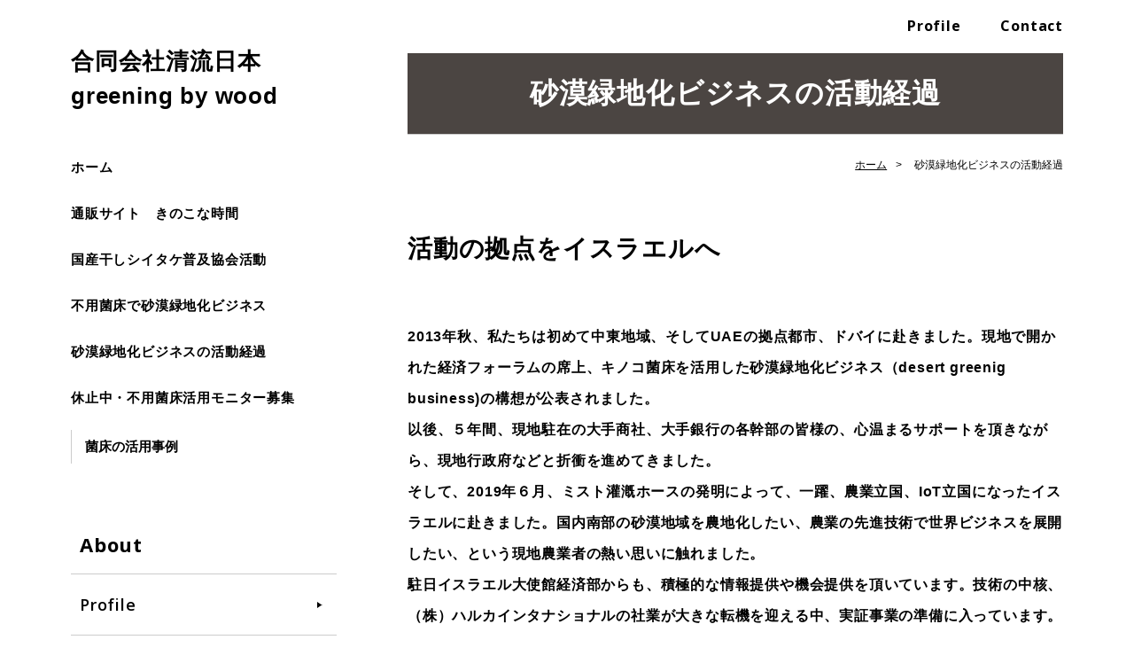

--- FILE ---
content_type: text/html; charset=UTF-8
request_url: https://www.sn-conso.jp/cont9/main.html
body_size: 2782
content:
<!doctype html>
<html>
    <head prefix="og: http://ogp.me/ns#">
        <meta charset="UTF-8">
        <title>砂漠緑地化ビジネスの活動経過 | 合同会社清流日本 greening by wood</title>
 		<meta name="Description" content=""/>		
<meta name="og:type" content="article">
<meta property="og:title" content="砂漠緑地化ビジネスの活動経過 | 合同会社清流日本
greening by wood" />
<meta property="og:url" content="https://www.sn-conso.jp/cont9/main.html" />
<meta name="twitter:card" content="summary" />
<meta name="twitter:title" content="砂漠緑地化ビジネスの活動経過 | 合同会社清流日本
greening by wood" />





        <!--レスポンシブ対応のためviewport挿入-->
        <meta name="viewport" content="width=device-width, initial-scale=1.0, user-scalable=yes">
        <script src="https://assets.toriaez.jp/templates/js/jquery.1.11.0.min.js"></script>

        <!--[if lt IE 9]>
<script src="//html5shiv.googlecode.com/svn/trunk/html5.js"></script>
<![endif]-->

        <!-- pageTop -->
        <script src="https://assets.toriaez.jp/templates/js/pageTop.js"></script>
        <!-- //pageTop -->

        <!-- drawerMenu -->
        <script src="https://assets.toriaez.jp/templates/js/simpletemplate/drawerMenu.js"></script>
        <!-- //drawerMenu -->

        <!-- stylesheet -->
        <link href="https://assets.toriaez.jp/thp2/pc/css/common/common.css" rel="stylesheet" media="all" />
        <link href="https://assets.toriaez.jp/thp2/pc/css/common/module.css" rel="stylesheet" media="all" />
        <link href="https://assets.toriaez.jp/thp2/pc/css/222/style.css" rel="stylesheet" media="all" />        <!-- stylesheet end -->

        
                                                        <script src="https://assets.toriaez.jp/templates/js/Magnific-Popup-master/jquery.magnific-popup.min.js"></script>
                    <link href="https://assets.toriaez.jp/templates/js/Magnific-Popup-master/magnific-popup.css" rel="stylesheet">
                    <script>
                    $(function(){
                        $('.imgArea').magnificPopup({
                            delegate: 'a',
                            type: 'image',
                            gallery: {
                                enabled:true
                             }
                        });
                    });
                    </script>
                                    
        

    <script>
const _acc_user_id = 5415;
const _acc_post_domain = 'user.toriaez-hp.jp';
</script>
<script type="text/javascript" src="https://front-static.toriaez-hp.jp/front-static/js/api/analytics_api.js"></script></head>

    <body id="page" class="clearfix tpl-contents page-61869">

        <!--=========================side=========================-->
        <div id="side" class="pc">

            <!--=========================ヘッドラッパー=========================-->
            <div id="headWrapper">

                <!--=========================header=========================-->
                <header>

<h1 id="siteTtl"><a href="../">合同会社清流日本<br />
greening by wood</a></h1>

                </header>
                <!--=========================//header=========================-->

                <!--=========================navラッパー=========================-->
                <div class="navWrapper">

                    <!--=========================グローバルナビゲーション=========================-->
                    <nav id="mainNav">
<div class="inner">
<ul>
<li class="parent"><a href="../">ホーム</a></li>
<li class="parent"><a href="../cont10/main.html">通販サイト　きのこな時間</a>
</li>
<li class="parent"><a href="../cont8/main.html">国産干しシイタケ普及協会活動</a>
</li>
<li class="parent"><a href="../cont1/main.html">不用菌床で砂漠緑地化ビジネス</a>
</li>
<li class="parent"><a href="../cont9/main.html">砂漠緑地化ビジネスの活動経過</a>
</li>
<li class="parent"><a href="../cont4/main.html">休止中・不用菌床活用モニター募集</a>
<ul class="child"><li><a href="../cont4/12.html">菌床の活用事例</a></li>
</ul></li>

</ul>
</div>
</nav>                    <!--=========================//グローバルナビゲーション=========================-->


                                        <!-- ヘッダーリンク -->
                    <ul class="headNav">
                        <li class="profileNav"><a href="../profile.html">Profile</a></li>                                                <li class="contactNav"><a href="../form.html">Contact</a></li>                    </ul>
                    <!-- //ヘッダーリンク -->
                    

                    <!--=========================snsボタン=========================-->
                                        <!--=========================//snsボタン=========================-->


                </div>
                <!--=========================//navラッパー=========================-->

            </div>
            <!--=========================//ヘッドラッパー=========================-->


                        <!-- サブメニュー -->
            <div id="sideCont">
                <h3 class="sideTtl">About</h3>
                <div class="inner">
                    <ul>
                        <li class="profileNav"><a href="../profile.html">Profile</a></li>                                                <li class="contactNav"><a href="../form.html">Contact</a></li>                    </ul>
                </div>
            </div>
            <!-- //サブメニュー -->
            
            
            
            <!-- サイドフリーエリア -->
            
            <!-- サイドフリーエリア -->

        </div>
        <!--=========================//side=========================-->

        <div id="container">

            <!--=========================ハンバーガーボタン=========================-->
            <a id="humBtn" href="#!">
                <span></span>
                <span></span>
                <span></span>
            </a>
            <!--=========================//ハンバーガーボタン=========================-->

            <!--=========================下層ページタイトル=========================-->
            <div class="pageTtl"><h2>砂漠緑地化ビジネスの活動経過</h2></div>
            <!--=========================//下層ページタイトル=========================-->

            <!--=========================パンくず=========================-->
            <ul id="pnkz">
                <li><a href="../">ホーム</a></li>
                <li>砂漠緑地化ビジネスの活動経過</li>
            </ul>
            <!--=========================//パンくず=========================-->

            <!--=========================コンテンツエリア=========================-->
            <div id="content" class="clearfix">

                <!--=========================メインエリア=========================-->
                <div id="main">

                    <!--=========================記事エリア=========================-->
        <div class="articleIn">
                                     <!-- 記事（写真あり） -->
              <article class="articleBox" id="knmn">
                <h3 class="contTtl">活動の拠点をイスラエルへ</h3>
                <div class="clearfix">
                    <div class="txtArea"><strong>2013年秋、私たちは初めて中東地域、そしてUAEの拠点都市、ドバイに赴きました。現地で開かれた経済フォーラムの席上、キノコ菌床を活用した砂漠緑地化ビジネス（desert greenig business)の構想が公表されました。</strong><br><strong>以後、５年間、現地駐在の大手商社、大手銀行の各幹部の皆様の、心温まるサポートを頂きながら、現地行政府などと折衝を進めてきました。</strong><br><strong>そして、2019年６月、ミスト灌漑ホースの発明によって、一躍、農業立国、IоT立国になったイスラエルに赴きました。国内南部の砂漠地域を農地化したい、農業の先進技術で世界ビジネスを展開したい、という現地農業者の熱い思いに触れました。</strong><br><strong>駐日イスラエル大使館経済部からも、積極的な情報提供や機会提供を頂いています。技術の中核、（株）ハルカインタナショナルの社業が大きな転機を迎える中、実証事業の準備に入っています。</strong></div>
                    <!-- 写真ボックス -->
                    <div class="imgArea">
                    <figure><img src="https://static.toriaez.jp/uploads/images/a0209/11327-11327-20190813115614-1.jpg" alt=""><figcaption>イスラエル農業ビジネスマッチンング（2019年6月）に参加</figcaption></figure>                                                                                </div>
                    <!-- //写真ボックス -->
                </div>
              </article>
              <!-- //記事（写真あり） -->
                                </div>
                    <!--=========================//記事エリア=========================-->

                                        <!-- お問い合わせボタン -->
                    <p class="contactBtn"><a href="../form.html">お問い合わせ</a></p>
                    <!-- //お問い合わせボタン -->
                    
                    <!-- フットフリーエリア -->
                    
                    <!-- フットフリーエリア -->

                </div>
                <!--=========================//メインエリア=========================-->

                <!--=========================ボトムエリア=========================-->
                <div id="bottom" class="sp">

                                        <!-- サブメニュー -->
                    <div id="sideCont">
                        <h3 class="sideTtl">About</h3>
                        <div class="inner">
                            <ul>
                                <li class="profileNav"><a href="../profile.html">Profile</a></li>                                                                <li class="contactNav"><a href="../form.html">Contact</a></li>                            </ul>
                        </div>
                    </div>
                    <!-- //サブメニュー -->
                    
                    
                    
                    <!-- サイドフリーエリア -->
                    
                    <!-- サイドフリーエリア -->

                </div>
                <!--=========================//ボトムエリア=========================-->

            </div>
            <!--=========================//コンテンツエリア=========================-->


            <!--=========================ページトップ=========================-->
            <div id="pageTop"><a href="#container">PAGE TOP</a></div>
            <!--=========================//ページトップ=========================-->

            <!--=========================フッター=========================-->
            <footer>
                <p class="copy">copyright &copy; 合同会社清流日本 greening by wood some rights reserved.</p>
            </footer>
            <!--=========================//フッター=========================-->

        </div>
    </body>
</html>

--- FILE ---
content_type: text/css
request_url: https://assets.toriaez.jp/thp2/pc/css/222/style.css
body_size: 8521
content:
@import url('https://fonts.googleapis.com/css?family=Open+Sans:400,600,700');

/*============================
レイアウト・背景色・基本文字色
=============================	*/
html > body {
    color: #000;
    font-family: "ヒラギノ角ゴ Pro W3", "Hiragino Kaku Gothic Pro", "メイリオ", Meiryo, "ＭＳ Ｐゴシック", sans-serif;
    letter-spacing: 0.05em;
    font-size: 16px;
    -webkit-font-feature-settings: "palt";
    font-feature-settings: "palt";
    width: 1120px;
    margin: 0 auto;
    position: relative;
}

a {
    color: #000;
    text-decoration: underline;
}

a:hover {
    text-decoration: none;
}


/*　全体を囲むボックス
-----------------------------------------*/
#container {
    float: right;
    width: 740px;
    padding-top: 60px;
}

#container .inner {}

.noSlide #container {
    padding-top: 60px;
}


/*　メインコンテンツを囲むボックス
-----------------------------------------*/
#content {
    max-width: 740px;
    width: 100%;
    margin: 0 auto 150px;
}

/* メインエリア */
#main {
    width: 740px;
    margin: 0 auto;
}

/* サイドエリア */
#side {
    width: 300px;
    float: left;
    padding: 50px 0px;
}

/*============================
ハンバーガーボタン
=============================*/
#humBtn {
    display: none;
}

/*============================
ヘッドラッパー
=============================*/
#headWrapper {}

#top #headWrapper {}

#page #headWrapper {}

#top.noSlide #headWrapper {}

#top.noSlide #headWrapper header {}

/*============================
ヘッダー
=============================*/
header {
    width: 100%;
}

/*　サイトタイトル
-----------------------------------------*/
header #siteTtl {
    font-size: 1.625em;
    margin-bottom: 50px;
}

header #siteTtl a {
    text-decoration: none;
    -webkit-transition: .2s;
    transition: .2s;
}

header #siteTtl a img {
    width: auto;
    height: auto;
}

header #siteTtl a:hover {
    opacity: 0.7;
}


/*　snsボタン
-----------------------------------------*/
#sns {
    position: fixed;
    height: 165px;
    top: 0;
    bottom: 0;
    right: 37px;
    margin: auto !important;
    z-index: 9999;
}

#sns ul li {
    width: 45px;
    margin-bottom: 15px;
}

#sns ul li a {
    display: block;
    width: 100%;
    -webkit-transition: .2s;
    transition: .2s;
}

#sns ul li a:hover {
    opacity: 0.7;
}

#sns ul li a img {
    width: 100%;
}


/*============================
グローバルナビゲーション
=============================*/

#page #mainNav .inner {}

#mainNav .inner {
    width: 100%;
}

nav ul li a {
    -webkit-transition: .2s;
    transition: .2s;
}

nav ul li a:hover {
    opacity: 0.7;
}

/* 親メニュー */
nav ul li.parent > a {
    text-decoration: none;
    display: block;
    font-size: 0.938em;
    font-weight: bold;
    color: #000;
}

nav ul li.parent {
    margin: 0 0 30px 0;
}

/* 子メニュー */
nav .child {
    letter-spacing: 0;
    border-left: 1px solid #CCC;
    padding: 8px 0 8px 15px;
    margin: 25px 0 0 0;
}

nav .child li {
    font-weight: bold;
    margin-bottom: 20px;
}

nav .child li a {
    font-size: 0.938em;
    text-decoration: none;
    display: block;
    line-height: 1.5;
}

nav .child li:last-child {
    margin-bottom: 0;
}


/*　ヘッダーリンク
-----------------------------------------*/
#headWrapper .headNav {
    text-align: right;
    padding-top: 20px;
    width: 600px;
    position: absolute;
    top: 0;
    right: calc(50% - 560px);
    z-index: 1;
}

#headWrapper .headNav li {
    display: inline-block;
    margin-right: 40px;
    position: relative;
    word-break: break-all;
    max-width: 168px;
    line-height: 1.2;
    text-align: left;
    vertical-align: top;
}

#headWrapper .headNav li::before {
    content: '';
    position: absolute;
    bottom: -5px;
    height: 1px;
    width: 0;
    background-color: #000;
    -webkit-transition: .2s;
    transition: .2s;
    right: 0;
    left: 0;
    margin: auto;
}

#headWrapper .headNav li:hover::before {
    width: 100%;
}

#headWrapper .headNav li:last-child {
    margin-right: 0;
}

#headWrapper .headNav li a {
    text-decoration: none;
    color: #000;
    font-family: 'Open Sans', sans-serif;
    font-weight: bold;
}

/*.noSlideの場合*/
.noSlide #headWrapper .headNav li a {
    color: #000;
    text-shadow: none;
}

.noSlide #headWrapper .headNav li::before {
    background-color: #000;
}


/*============================
メインスライド
=============================*/

/*全画面スライド*/
.mainSlideIn {
    width: 100%;
    min-width: 740px;
    overflow-x: hidden;
    overflow-y: visible;
    height: 309px;
    margin: 0 auto 27px;
    position: relative;
}

.mainSlideIn .mainSlideWrap {
    width: 740px;
    position: absolute;
    top: 0;
    left: 50%;
    transform: translateX(-50%);

}

#mainSlide li {
    height: 309px !important;
    position: relative;
    background: rgba(0, 0, 0, 0.2);
    overflow: hidden;
}

#mainSlide li img {
    position: absolute;
    left: 0;
    width: 740px;
    height: auto;
}

.mainSlideIn .bx-wrapper {
    margin-bottom: 0;
    overflow: hidden;
}

/* pager */
.bx-wrapper .bx-pager {
    bottom: 4px !important;
}

.bx-wrapper .bx-pager.bx-default-pager a {
    background: #ccc;
    text-indent: -9999px;
    display: block;
    width: 10px;
    height: 10px;
    margin: 0 5px;
    outline: 0;
    border-radius: 6px;
}

.bx-wrapper .bx-pager.bx-default-pager a:hover,
.bx-wrapper .bx-pager.bx-default-pager a.active {
    background: #4B4542;
    opacity: 1;
}

/*　サイト説明文（全画面スライドver）*/
#leadTxt {
    z-index: 0;
    line-height: 1.8;
    font-size: 1.375em;
    text-align: center;
    position: absolute;
    color: #fff;
    right: 0;
    left: 0;
    margin: auto;
    padding: 0 60px;
    width: 100%;
    max-height: 500px;
    overflow: hidden;
    /*    top: 36px;*/
}

#leadTxt a {
    color: inherit;
}

/*============================
固定幅スライド (スライドサイズ：740px × 309px)
=============================*/
/*ヘッダー*/
#top.fixedSlide #headWrapper {
    /*
    margin-bottom: 15px;
    margin: 0 auto;
    min-width: auto;
*/
}

.fixedSlide #headWrapper header {
    min-width: auto;
    padding: 0;
}

.fixedSlide #headWrapper header #siteTtl {
    width: 100%;
}

.fixedSlide #headWrapper header #siteTtl a {
    color: #000;
    text-shadow: none;
}

/*グロナビ*/
.fixedSlide .navWrapper #mainNav .inner ul {}

.fixedSlide .navWrapper #mainNav .inner ul li.parent {
    text-shadow: none;
}

.fixedSlide .navWrapper #mainNav .inner ul li.parent > a {
    color: #000;
}

.fixedSlide .navWrapper #mainNav .inner ul li.parent::before {
    background-color: #000;
}

/*ヘッドナビ*/
.fixedSlide #headWrapper .headNav {
    padding-top: 17px;
    right: 0;
}

.fixedSlide #headWrapper .headNav li a {
    color: #000;
    text-shadow: none;
    font-size: 1em;
}

.fixedSlide #headWrapper .headNav li::before {
    background-color: #000;
}

/*スライド*/
.fixedSlide .mainSlideIn {
    width: 100%;
    margin: 0 auto 27px;
    min-width: auto;
    height: auto;
    overflow: hidden;
}

.fixedSlide .mainSlideIn .mainSlideWrap {
    width: 740px;
    position: static;
    transform: none;
    margin: auto;
}

.fixedSlide #mainSlide li {
    height: 309px !important;
}

/*サイト説明文*/
.fixedSlide #leadTxt {
    /*20191002 ADD  display: table;*/
    width: 740px;
    min-width: auto;
    top: 0 !important;
    right: 0 !important;
    left: 0 !important;
    /*20191002 ADD  bottom: 0 !important;*/
    margin: auto;
    /*20191002 ADD  height: auto !important;*/
    font-size: 1.375em;
}


/*============================
メインイメージ（旧メイン画像Ver のみ）
=============================*/
.mainImgIn {
    margin-bottom: 95px;
    max-width: 1120px;
    margin: 0 auto;
}

.mainImgIn .inner {
    border-bottom: 1px solid #ddd;
    display: table;
    width: 100%;
    max-width: 1120px;
    padding: 45px 0 50px;
    table-layout: fixed;
    margin: 0 auto 40px;
}

/* メイン画像 */
.mainImgIn .inner #mainImg {
    width: 365px;
    display: table-cell;
    vertical-align: middle;
    text-align: center;
}

/* サイト説明文 */
.mainImgIn .inner #leadTxt {
    display: table-cell;
    vertical-align: middle;
    padding-left: 40px;
    font-weight: normal;
    line-height: 2.2;
    font-size: 1em;
    position: static;
    color: #000;
    text-shadow: none;
    text-align: left;
    padding-right: 0;
}

/*============================
メインエリア
=============================*/
#main .contTtl {}

#main div:last-child {
    margin-bottom: 0;
}

/*　新着情報
-----------------------------------------*/
#news {
    position: relative;
}

#news .contTtl {
    font-family: 'Open Sans', sans-serif;
    font-size: 22px;
    position: absolute;
    left: 10px;
    top: -2px;
    z-index: 2;
}

#news ul {}

#news ul li {
    padding: 0px 137px 25px 240px;
    position: relative;
    font-size: 16px;
    line-height: 2;
    max-width: 740px;
}

#news ul .day {
    display: block;
    position: absolute;
    left: 112px;
    font-size: 18px;
    font-weight: bold;
    font-family: 'Open Sans', sans-serif;
    top: -2px;
}

#news .bx-wrapper {
    border-bottom: 1px solid #ccc;
    position: relative;
    margin-bottom: 70px;
    overflow-x: hidden;
}

#news .bx-wrapper::before {
    content: '';
    width: 100px;
    height: 100%;
    position: absolute;
    left: 0;
    top: 0;
    background-color: #fff;
    z-index: 1;
}

#news .bx-wrapper::after {
    /*    content: '';*/
    width: 137px;
    height: 100%;
    position: absolute;
    right: 0;
    top: 0;
    background-color: #fff;
}

#news .bx-controls {
    display: block !important;
}

#news .bx-controls::before {
    content: '';
    display: block;
    width: 130px;
    height: 100%;
    background-color: #fff;
    position: absolute;
    right: 0;
    top: 0;
}

#news .bx-viewport {
    width: calc(100% - 204px);
}

#news .bx-controls-direction {
    position: absolute;
    top: 0;
    right: 12px;
    width: 101px;
    height: 32px;
    z-index: 0;
}

#news .bx-controls-direction .bx-prev {
    width: 51px;
    height: 32px;
    border: 1px solid #ccc;
    -webkit-transition: .2s;
    transition: .2s;
    -webkit-border-radius: 100px 0px 0px 100px / 100px 0px 0px 100px;
    -moz-border-radius: 100px 0px 0px 100px / 100px 0px 0px 100px;
    border-radius: 100px 0px 0px 100px / 100px 0px 0px 100px;
    position: relative;
    display: inline-block;
    background-color: #fff;
}

#news .bx-controls-direction .bx-prev::before {
    content: '';
    width: 0;
    height: 0;
    border-style: solid;
    border-width: 5px 8px 5px 0;
    border-color: transparent #999999 transparent transparent;
    position: absolute;
    display: block;
    right: 0;
    left: 0;
    margin: auto;
    top: 0;
    bottom: 0;
}

#news .bx-controls-direction .bx-prev:hover {
    background-color: #F1F1F1;
}

#news .bx-controls-direction .bx-next {
    width: 51px;
    height: 32px;
    border: 1px solid #ccc;
    -webkit-border-radius: 0px 100px 100px 0px / 0px 100px 100px 0px;
    -moz-border-radius: 0px 100px 100px 0px / 0px 100px 100px 0px;
    border-radius: 0px 100px 100px 0px / 0px 100px 100px 0px;
    -webkit-transition: .2s;
    transition: .2s;
    position: relative;
    display: inline-block;
    margin-left: -1px;
    background-color: #fff;
}

#news .bx-controls-direction .bx-next::before {
    content: '';
    width: 0;
    height: 0;
    border-style: solid;
    border-width: 5px 0 5px 8px;
    border-color: transparent transparent transparent #999999;
    position: absolute;
    display: block;
    top: 0;
    bottom: 0;
    right: 0;
    left: 0;
    margin: auto;
}

#news .bx-controls-direction .bx-next:hover {
    background-color: #F1F1F1;
}

#news .bx-pager {
    display: none;
}

/*　記事
-----------------------------------------*/
.articleBox {
    border-bottom: 1px solid #CCCCCC;
    padding-bottom: 100px;
    margin-bottom: 100px;
}

.articleBox .contTtl {
    margin-bottom: 60px;
    font-size: 1.750em;
    line-height: 1.5;
}

.articleIn .articleBox:last-child {
    margin-bottom: 0;
    border-bottom: none;
}

.articleBox .clearfix > div:first-child {
    margin-bottom: 40px;
}

.articleBox .clearfix > div:first-child {
    margin-bottom: 40px;
}

/* テキストエリア */
.articleBox .txtArea {
    widows: 100%;
    font-size: 1em;
    line-height: 2.2;
}

.articleBox.noImg .txtArea {
    width: auto;
    float: none;
}

.articleBox .txtArea strong {
    font-weight: bold;
}

/*youtube*/
.articleBox .txtArea iframe {
    max-width: 560px;
    width: 100%;
}

/* 写真ボックス */
.articleBox .imgArea {
    display: -moz-flex;
    display: -ms-flex;
    display: -o-flex;
    display: -webkit-box;
    display: -ms-flexbox;
    display: flex;
    -webkit-box-pack: justify;
    -ms-flex-pack: justify;
    justify-content: space-between;
    -ms-flex-wrap: wrap;
    flex-wrap: wrap;
}

.articleBox .imgArea figure {
    width: 100%;
    max-width: 350px;
    margin-bottom: 32px;
}

.articleBox .imgArea figure:nth-last-child(1),
.articleBox .imgArea figure:nth-last-child(2) {
    margin-bottom: 0;
}

.articleBox .imgArea figure img {
    width: 100%;
}

.articleBox .imgArea figure figcaption {
    font-size: 0.813em;
    line-height: 1.8;
    margin-top: 16px;
}

/* テーブル */
#main .articleBox table {
    width: 100%;
    font-size: 1em;
}

#main .articleBox table {
    margin-top: 40px;
}

.articleBox table,
.articleBox table td,
.articleBox table th {
    border: 1px solid #000;
}

.articleBox table td,
.articleBox table th {
    text-align: left;
    padding: 10px 15px;
}


/*　お問い合わせボタン
-----------------------------------------*/
.contactBtn {
    margin: 0 auto 60px;
    padding: 24px 0;
    border-top: 1px solid #ccc;
    border-bottom: 1px solid #ccc;
}

.contactBtn a {
    width: 420px;
    display: block;
    background: #4B4542;
    text-decoration: none;
    text-align: center;
    color: #fff;
    line-height: 73px;
    height: 96px;
    font-size: 1.625em;
    border-radius: 5px;
    position: relative;
    -webkit-transition: .2s;
    transition: .2s;
    margin: 0 auto;
}

.contactBtn a::before {
    content: 'Contact';
    position: absolute;
    display: inline-block;
    font-size: 16px;
    font-family: 'Open Sans', sans-serif;
    font-weight: 600;
    bottom: -8px;
    left: 0;
    right: 0;
}

.contactBtn a:hover {
    opacity: 0.7;
}



/*============================
サイドエリア
=============================*/
#bottom.sp {
    display: none;
}

#side div:last-child,
#side h2:last-child {
    margin-bottom: 0;
}

#side .sideTtl {
    font-size: 1.375em;
    padding: 0 0 22px 10px;
    border-bottom: 1px solid #ccc;
    font-family: 'Open Sans', sans-serif;
}

#side > div {
    margin-bottom: 80px;
}

#side > div:last-child {
    margin-bottom: 0;
}



/* サブメニュー */
#side #sideCont .sideTtl {}

#side #sideCont {
    line-height: 1;
}

#side #sideCont ul li {
    border-bottom: 1px solid #ccc;
}

#side #sideCont ul li a {
    display: block;
    text-decoration: none;
    padding: 25px 10px;
    position: relative;
    font-family: 'Open Sans', sans-serif;
    font-size: 1.125em;
    font-weight: 600;
    -webkit-transition: .2s;
    transition: .2s;
}

#side #sideCont ul li a:before {
    content: "";
    display: block;
    position: absolute;
    width: 0;
    height: 0;
    border-style: solid;
    border-width: 3.5px 0 3.5px 6px;
    border-color: transparent transparent transparent #000;
    right: 16px;
    top: 50%;
    margin-top: -3px;
}

#side #sideCont ul li a:hover {
    opacity: 1;
    background: #f1f1f1;
    color: #000;
}

/* ブログ */
#side #blog {
    line-height: 1.3;
}

#side #blog dl {
    margin-bottom: 20px;
}

#side #blog dl dt {
    margin-bottom: 5px;
    padding: 22px 10px 0 10px;
    font-size: 0.750em;
    font-weight: bold;
    font-family: 'Open Sans', sans-serif;
}

#side #blog dl dd {
    border-bottom: 1px solid #ccc;
    padding: 0 10px 22px 10px;
    font-size: 0.875em;
    line-height: 1.5;
}

#side #blog dl dd a {}

#side #blog .btn {
    width: 132px;
    margin: 0 auto;
}

#side #blog .btn a {
    display: block;
    text-decoration: none;
    color: #fff;
    font-weight: bold;
    background: #4B4542;
    text-align: center;
    font-size: 0.875em;
    line-height: 34px;
    border-radius: 17px;
    -webkit-transition: .2s;
    transition: .2s;
}

#side #blog .btn a:hover {
    opacity: 0.7;
}

/* QRコード */
#side #mobile {}

#side #mobile figure {
    padding: 30px 0px 0;
    text-align: center;
}

#side #mobile figure img {
    width: 100px;
    height: 100px;
    border: 1px solid #CCCCCC;
}

#side #mobile figure figcaption {
    text-align: left;
    line-height: 2;
    padding-top: 25px;
    font-size: 0.875em;
}


/*============================
ページトップ
=============================*/
#pageTop {
    position: fixed;
    z-index: 1000;
    right: 30px;
    bottom: 30px;
    width: 60px;
    height: 60px;
    border-radius: 30px;
    display: none;
    z-index: 1;
}

#pageTop a {
    display: block;
    width: 60px;
    height: 60px;
    overflow: hidden;
    text-indent: 100%;
    white-space: nowrap;
    border-radius: 30px;
    background-color: #4B4542;
    position: relative;
    -webkit-transition: .2s;
    transition: .2s;
}

#pageTop a:hover {
    opacity: 0.7;
}

#pageTop a::before {
    content: '';
    width: 0;
    height: 0;
    border-style: solid;
    border-width: 0 7.5px 12px 7.5px;
    border-color: transparent transparent #ffffff transparent;
    display: block;
    position: absolute;
    top: 0;
    right: 0;
    left: 0;
    bottom: 4px;
    margin: auto;
}

/*============================
フッター
=============================*/
footer {
    max-width: 1120px;
    border-top: 1px solid #ccc;
    width: 100%;
    margin: 0 auto;
}

footer .copy {
    width: 100%;
    text-align: center;
    line-height: 1.5;
    padding: 60px 25px;
    font-size: 0.938em;
}

/*============================
フリーエリア
=============================*/
.freeArea {
    line-height: 2.2;
}

#foot-area {
    line-height: 2.2;
}

#side-area {
    line-height: 2.2;
}

/*============================
下層ページ共通
=============================*/

/*　下層ページタイトル
-----------------------------------------*/
.pageTtl {
    border-bottom: 1px solid #ccc;
    padding: 25px;
    width: 100%;
    margin: 0 auto 25px;
    background-color: #4B4542;
}

.pageTtl h2 {
    font-size: 2.000em;
    line-height: 1.3;
    text-align: center;
    color: #fff;
}

/*　パンくず
-----------------------------------------*/
#pnkz {
    text-align: right;
    margin: 0 auto 65px;
    font-size: 0.750em;
}

#pnkz li {
    letter-spacing: 0;
    display: inline-block;
}

#pnkz li:after {
    content: ">";
    margin: 0 10px;
}

#pnkz li:last-child:after {
    display: none;
}


/*============================
お問い合わせフォーム、プロフィール、地図
=============================*/

/*　共通
-----------------------------------------*/
#main.form table,
#main.profile table,
#main.map table {
    border-bottom: 1px solid #ccc;
    width: 100%;
    font-size: 1em;
    margin-bottom: 70px;
}

#main.form table th,
#main.form table td,
#main.profile table th,
#main.profile table td,
#main.map table th,
#main.map table td {
    vertical-align: middle;
    text-align: left;
    border-top: 1px solid #ccc;
    padding: 25px 20px;
}

#main.form table th,
#main.profile table th,
#main.map table th {
    font-weight: bold;
    padding-right: 0;
}

#main.form .txtBox,
#main.profile .txtBox,
#main.map .txtBox {
    font-size: 1em;
    line-height: 2.2;
    margin-bottom: 70px;
}

#main.form .txtBox p,
#main.profile .txtBox p,
#main.map .txtBox p {
    margin-bottom: 30px;
}

/*　お問い合わせフォーム
-----------------------------------------*/
#main.form {}

#main.form .requiredMark {
    color: #ce0000;
}

#main.form table th {
    min-width: 190px;
}

#main.form table td {
    height: 80px;
}

#main.form .inputArea {
    background: #f1f1f1;
    line-height: 1;
    /*    padding:8px 15px;*/
    border-radius: 2px;
    width: 520px;
    border: 1px solid #ddd;
}

#main.form .inputArea.short {
    width: 200px;
    display: inline-block;
}

#main.form .inputArea input {
    width: 100%;
}

#main.form .inputArea input:focus,
#main.form .inputArea textarea:focus,
#main.form .inputArea button:focus {
    outline: none;
}

#main.form .inputArea textarea {
    width: 100%;
    height: 190px;
    padding: 10px 0;
    line-height: 1.5;
}

#main.form table {
    border-bottom: none;
}

#main.form #submit td {
    text-align: center;
    padding-top: 40px;
}

#main.form #submit input {
    display: inline-block;
    width: 240px;
    text-align: center;
    color: #fff;
    font-weight: bold;
    border-radius: 5px;
    line-height: 1;
    padding: 18px 0;
    cursor: pointer;
    margin: 0 10px;
    font-size: 1.12em;
    -webkit-transition: .2s;
    transition: .2s;
}

#main.form #submit input.submitBtn {
    background: #4B4542;
    outline: none;
}

#main.form #submit input.resetBtn {
    background: #ccc;
    outline: none;
}

#main.form #submit input:hover {
    opacity: 0.7;
}

/* 20190420 ADD */
#validation_form {
    position: relative;
}

#main.form .inputArea input,
#main.form .inputArea textarea {
    padding: 8px 15px;
}

/*　地図
-----------------------------------------*/
#main.map #frame {
    margin-bottom: 70px;
    height: 478px;
}

#main.map #frame iframe {
    width: 100%;
}



/*============================
768px以下
=============================*/
@media screen and (max-width:768px) {

    html > body {
        width: 100%;
        min-width: auto;
    }

    html > body.open {
        overflow: auto;
        height: 100%;
    }

    #container {
        width: 100%;
        float: none;
        min-width: auto;
        padding-top: 0;
    }

    /*.noSlideの場合*/
    .noSlide #container {
        padding-top: 0;
    }

    /*　メインコンテンツを囲むボックス
    -----------------------------------------*/

    #content {
        width: 100%;
        margin: 0 auto 0px;
    }

    /* メインエリア */
    #main {
        width: 100%;
        float: none;
        padding: 0 35px;
        margin-bottom: 60px;
    }

    /* サイドエリア */
    #side {
        width: 100%;
        float: none;
        padding: 0;
    }


    /*============================
    ハンバーガーボタン
    =============================*/
    #humBtn,
    #humBtn span {
        display: inline-block;
        -webkit-transition: all .4s;
        transition: all .4s;
        -webkit-box-sizing: border-box;
        box-sizing: border-box;
    }

    #humBtn {
        position: fixed;
        top: 35px;
        right: 35px;
        width: 40px;
        height: 25px;
        z-index: 9999;
    }

    #humBtn span {
        position: absolute;
        left: 0;
        width: 100%;
        height: 3px;
        background-color: #fff;
    }

    /*スクロールでヘッダー部分を超えた際に変えたい色*/
    #top #humBtn.scroll span {
        background-color: #000;
    }

    #page #humBtn.scroll span {
        background-color: #000;
    }


    #humBtn span:nth-of-type(1) {
        top: 0;
    }

    #humBtn span:nth-of-type(2) {
        top: 11px;
    }

    #humBtn span:nth-of-type(3) {
        bottom: 0;
    }

    #humBtn.active {}

    #humBtn.active span {
        background-color: #000;
        width: 40px;
    }

    #humBtn.active span:nth-of-type(1) {
        -webkit-transform: translateY(20px) rotate(-45deg);
        transform: translateY(11px) rotate(-45deg);
    }

    #humBtn.active span:nth-of-type(2) {
        opacity: 0;
    }

    #humBtn.active span:nth-of-type(3) {
        -webkit-transform: translateY(-20px) rotate(45deg);
        transform: translateY(-11px) rotate(45deg);
    }


    /*============================
    ヘッドラッパー
    =============================*/
    #headWrapper {
        min-width: auto;
        width: 100%;
        background-color: #4B4542;
        margin-bottom: 0 !important;
    }

    #top #headWrapper {
        position: relative;
        margin-bottom: 15px;
        margin: 0 auto;
        min-width: auto;
        background-color: #fff;
    }


    #headWrapper::before {
        content: '';
        width: 100%;
        height: 100vh;
        background-color: rgba(0, 0, 0, 0.5);
        position: fixed;
        top: 0;
        left: 0;
        -webkit-transition: .3s;
        transition: .3s;
        display: none;
    }

    #headWrapper.active::before {
        display: block;
        z-index: 9997;
    }

    /*.noSlideの場合*/
    #top.noSlide #headWrapper {
        background-color: #4b4542;
        position: static;
    }

    #top.noSlide #headWrapper header {
        padding: 26px 75px 26px 35px;
    }


    /*============================
    ヘッダー
    =============================*/
    header {
        width: 100%;
        margin: 0 auto;
        position: relative;
        min-width: auto;
        padding: 26px 100px 26px 35px;
    }

    #page header {
        padding: 26px 100px 26px 35px;
    }

    /*　サイトタイトル
    -----------------------------------------*/
    header #siteTtl {
        font-size: 1.875em;
        width: 100%;
        padding: 0;
        margin-bottom: 0;
    }

    #top header #siteTtl a {
        color: #000;
        text-shadow: none;
    }

    header #siteTtl a {
        text-shadow: rgba(0, 0, 0, 0.3) 0px 0px 20px;
        color: #fff;
    }

    header #siteTtl a img {
        max-width: 500px;
        height: auto;
    }



    /*============================
    グローバルナビゲーション
    =============================*/
    #headWrapper .navWrapper {
        background-color: #fff;
        width: 300px;
        padding: 100px 0 140px 0;
        position: fixed;
        top: 0;
        right: -300px;
        z-index: 9999;
        height: 100vh;
        -webkit-transition: .3s;
        transition: .3s;
        z-index: 9998;
    }

    #headWrapper.active .navWrapper {
        right: 0;
        overflow-y: scroll;
        -webkit-overflow-scrolling: touch;
    }

    nav {}

    #mainNav .inner {
        min-width: auto;
        padding: 0 20px;
    }

    nav ul {}

    /* 親メニュー */
    nav ul li.parent {
        display: block;
        margin: 0 0 30px 0;
    }

    nav ul li.parent::after {
        display: none;
    }


    nav ul li.parent::before {}

    nav ul li.parent:hover::before {}

    nav ul li.parent:last-child {}

    nav ul li.parent > a {
        color: #000;
        text-shadow: none;
    }

    nav ul li.parent:hover:after {
        display: none;
    }

    nav ul li.childIn:hover:after {}

    nav ul li.parent:hover > a {}

    /* 子メニュー */
    nav .child {
        display: block !important;
        position: static;
        height: 100% !important;
        border-left: 1px solid #CCC;
        padding: 8px 0 8px 15px !important;
        margin: 25px 0 0 0 !important;
    }

    nav .child li {
        background-color: inherit;
        border-bottom: none;
        font-weight: bold;
        margin-bottom: 20px;
    }

    nav .child li:last-child {
        margin-bottom: 0;
    }

    nav .child li:hover {}

    nav .child li a {
        padding: 0;
    }

    nav .child li a:hover {}

    nav .child li:first-child {}

    nav .child li:last-child {}


    /*　ヘッダーリンク
    -----------------------------------------*/
    #headWrapper .headNav {
        width: 100%;
        position: static;
        padding: 0 0 0 0;
        margin-bottom: 20px;
    }

    #headWrapper .headNav li {
        display: block;
        margin-right: 0;
        position: relative;
        text-align: left;
        border-top: 1px solid #ccc;
        max-width: none;
        line-height: inherit;
    }

    #headWrapper .headNav li:last-child {
        border-bottom: 1px solid #ccc;
    }

    #headWrapper .headNav li::before {
        all: initial;
        content: "";
        display: block;
        position: absolute;
        width: 0;
        height: 0;
        border-style: solid;
        border-width: 3.5px 0 3.5px 6px;
        border-color: transparent transparent transparent #000;
        right: 16px;
        top: 50%;
        margin-top: -3px;
    }

    #headWrapper .headNav li:hover::before {
        width: auto;
    }

    #headWrapper .headNav li:last-child {}

    #headWrapper .headNav li a {
        color: #000;
        font-size: 1.125em;
        font-weight: 600;
        text-shadow: none;
        display: block;
        padding: 20px;
    }

    /*.noSlideの場合*/
    .noSlide #headWrapper .headNav li::before {
        background-color: #fff;
    }


    /*　snsボタン
    -----------------------------------------*/
    #sns {
        position: static;
        padding: 0 20px;
        height: auto;
    }

    #sns ul {
        display: -webkit-box;
        display: -ms-flexbox;
        display: flex;
    }

    #sns ul li {
        margin: 0 0 0 15px;
    }

    #sns ul li:first-child {
        margin-left: 0;
    }


    /*============================
    メインスライド（全画面スライドVer）
    =============================*/
    .mainSlideIn {
        min-width: auto;
        width: 100%;
        height: 100vw;
    }

    .mainSlideIn .mainSlideWrap {
        width: 240vw;
    }

    #mainSlide li {
        height: 100vw !important;
    }

    .mainSlideIn .bx-wrapper {}



    /*　サイト説明文（全画面スライドver）*/
    #leadTxt {
        min-width: auto;
        font-size: 1.750em;
        width: 100%;
        padding: 0 35px;
        z-index: 1;
        max-height: 300px;
    }


    /*　新着情報
    -----------------------------------------*/
    #news {
        position: relative;
        width: calc(100% - 70px);
        margin: 0 auto;
        overflow: hidden;
    }

    #news .contTtl {
        position: static;
        margin-bottom: 10px;
    }

    #news ul {}

    #news ul li {
        padding: 0px;
    }

    #news ul .day {
        position: static;
        font-size: 0.938em;
        margin-bottom: -2px;
    }

    #news .bx-wrapper {
        padding-bottom: 20px;
        margin-bottom: 55px;
        position: static;
    }

    #news .bx-wrapper::before {
        display: none;
    }

    #news .bx-wrapper::after {
        display: none;
    }

    #news .bx-controls-direction {
        right: 0;
    }

    #news .bx-controls-direction .bx-prev {}

    #news .bx-controls-direction .bx-next {}

    #news .bx-controls::before {
        display: none;
    }


    /*　記事
    -----------------------------------------*/
    .articleBox {
        padding-bottom: 55px;
        margin-bottom: 55px;
    }

    .articleBox .contTtl {
        margin-bottom: 25px;
    }

    .articleIn .articleBox:last-child {}

    .articleBox .clearfix > div:first-child {
        margin-bottom: 30px;
    }

    /*youtube*/
    .articleBox .txtArea iframe {
        max-width: none;
        height: 51vw;
    }

    /* テキストエリア */
    .articleBox .txtArea {}

    .articleBox.noImg .txtArea {}

    .articleBox .txtArea strong {}

    /* 写真ボックス */
    .articleBox .imgArea {}

    .articleBox .imgArea figure {
        width: calc(50% - 14px);
    }

    /* テーブル */
    #main .articleBox table {
        margin-top: 30px;
        width: 100% !important;
    }


    /*　お問い合わせボタン
    -----------------------------------------*/
    .contactBtn a {
        width: calc(100% - 28px);
    }


    /*============================
    サイドエリア
    =============================*/
    #bottom.sp {
        display: display: -webkit-flex;
        display: -moz-flex;
        display: -ms-flex;
        display: -o-flex;
        display: flex;
    }

    #side.pc #sideCont,
    #side.pc #blog,
    #side.pc #mobile,
    #side.pc #side-area {
        display: none;
    }

    #bottom {
        background-color: #F1F1F1;
        padding: 60px 35px;
        display: -moz-flex;
        display: -ms-flex;
        display: -o-flex;
        display: -webkit-box;
        display: -ms-flexbox;
        display: flex;
        flex-wrap: wrap;
        -webkit-box-pack: justify;
        -ms-flex-pack: justify;
        justify-content: space-between;
    }

    #bottom #side-area,
    #bottom h2:last-child {
        margin-bottom: 0;
    }

    #bottom .sideTtl {
        font-size: 1.125em;
        padding: 0 0 25px 0;
        border-bottom: none;
        text-align: center;
        height: 45px;
    }

    #bottom > div {
        width: calc(100% / 3 - 15px);
        margin-bottom: 40px;
    }

    #bottom > div .inner {
        background-color: #fff;
        height: 100%;
        height: calc(100% - 45px);
    }

    #bottom > div:last-child {}



    /* サブメニュー */
    #side #sideCont.pc {
        display: none;
    }

    #side #sideCont .sideTtl {}

    #bottom #sideCont {
        line-height: 1;
    }

    #bottom #sideCont .inner {
        padding: 0 20px;
        display: -moz-flex;
        display: -ms-flex;
        display: -o-flex;
        display: -webkit-box;
        display: -ms-flexbox;
        display: flex;
        -webkit-box-orient: vertical;
        -webkit-box-direction: normal;
        -ms-flex-flow: column;
        flex-flow: column;
        -webkit-box-pack: center;
        -ms-flex-pack: center;
        justify-content: center;
    }

    #bottom #sideCont ul {}

    #bottom #sideCont ul li {
        width: 100%;
        border-bottom: 1px solid #ccc;
    }

    #bottom #sideCont ul li:first-child {
        border-top: 1px solid #ccc;
    }

    #bottom #sideCont ul li a {
        display: block;
        text-decoration: none;
        padding: 25px 10px;
        position: relative;
        font-family: 'Open Sans', sans-serif;
        font-size: 1.125em;
        font-weight: 600;
        -webkit-transition: .2s;
        transition: .2s;
    }

    #bottom #sideCont ul li a:before {
        content: "";
        display: block;
        position: absolute;
        width: 0;
        height: 0;
        border-style: solid;
        border-width: 3.5px 0 3.5px 6px;
        border-color: transparent transparent transparent #000;
        right: 16px;
        top: 50%;
        margin-top: -3px;
    }

    #bottom #sideCont ul li a:hover {}

    /* ブログ */
    #side #blog.pc {
        display: none;
    }

    #bottom #blog {}

    #bottom #blog .inner {
        padding: 25px 20px 20px;
        position: relative;
    }

    #bottom #blog .inner::before {
        content: '';
        display: block;
        position: absolute;
        bottom: 45px;
        width: 100%;
        height: 60px;
        background: linear-gradient(to bottom, rgba(255, 255, 255, 0) 0%, rgba(255, 255, 255, 0) 1%, rgba(255, 255, 255, 0.8) 50%, rgba(255, 255, 255, 1) 80%, rgba(255, 255, 255, 1) 100%);
        z-index: 1;
        right: 0;
        left: 0;
    }

    #bottom #blog dl {
        height: 236px;
        overflow-y: scroll;
        position: relative;
        padding-bottom: 60px;
        -webkit-overflow-scrolling: touch;
        margin-bottom: 20px;
    }

    #bottom #blog dl dt {
        padding: 20px 0px 0px 0px;
        margin-bottom: 5px;
        font-size: 0.750em;
        font-weight: bold;
        font-family: 'Open Sans', sans-serif;
    }

    #bottom #blog dl dt:first-child {
        padding-top: 0;
    }

    #bottom #blog dl dd {
        font-size: 0.750em;
        padding: 0 0px 20px 0px;
        border-bottom: 1px solid #ccc;
        line-height: 1.5;
    }

    #bottom #blog dl dd a {}

    #bottom #blog .btn {
        position: relative;
        z-index: 1;
        width: 132px;
        margin: -26px auto 0;
    }

    #bottom #blog .btn a {
        display: block;
        text-decoration: none;
        color: #fff;
        font-weight: bold;
        background: #4B4542;
        text-align: center;
        font-size: 0.875em;
        line-height: 34px;
        border-radius: 17px;
        -webkit-transition: .2s;
        transition: .2s;
    }

    /* QRコード */
    #bottom #mobile {}

    #bottom #mobile .inner {
        padding: 25px 20px 25px;
    }

    #bottom #mobile figure {
        text-align: center;
    }

    #bottom #mobile figure img {
        width: 100px;
        height: 100px;
        border: 1px solid #CCCCCC;
    }

    #bottom #mobile figure figcaption {
        font-size: 0.750em;
        border-top: 1px solid #ccc;
        margin-top: 25px;
        text-align: left;
        line-height: 2;
        padding-top: 25px;
    }


    /*============================
    フリーエリア
    =============================*/
    .freeArea {}

    .foot-area {}

    #side .side-area {
        display: none;
    }

    #side-area {
        background-color: inherit !important;
        width: 100% !important;
    }

    #side-area.pc {
        display: none;
    }

    /*============================
    ページトップ
    =============================*/
    #pageTop {
        right: 20px;
        bottom: 20px;
    }


    /*============================
    下層ページ共通
    =============================*/

    /*　下層ページタイトル
    -----------------------------------------*/
    .pageTtl {
        padding: 40px 0;
        width: 100%;
        margin: 0 auto 25px;
        background-color: #fff;

    }

    .pageTtl h2 {
        font-size: 1.750em;
        color: #000;
    }

    /*　pnkz
    -----------------------------------------*/
    #pnkz {
        width: 100%;
        padding: 0 35px;
        margin-bottom: 35px;
    }

    /*　下層ページテキストボックス
    -----------------------------------------*/
    #main.form .txtBox,
    #main.profile .txtBox,
    #main.map .txtBox {
        margin-bottom: 35px;
    }

    /*　下層ページテーブル
    -----------------------------------------*/
    #main.form table th,
    #main.profile table th,
    #main.map table th {
        padding-left: 0;
    }

    #main.form table th,
    #main.form table td,
    #main.profile table th,
    #main.profile table td,
    #main.map table th,
    #main.map table td {
        padding-right: 0;
    }

    /*　お問い合わせフォーム
    -----------------------------------------*/
    #main.form table th {
        display: block;
        width: 100%;
        padding-bottom: 5px;
        padding-left: 0;
    }

    #main.form table td {
        display: block;
        border-top: none;
        padding-top: 5px;
        height: auto;
        padding-left: 0;
        padding-right: 0;
    }

    #main.form .inputArea {
        width: 100%;
    }

    #main.form #submit td {
        padding-bottom: 0;
    }

    #main.form #submit td input:first-child {
        margin-bottom: 20px;
    }


    /*============================
    固定幅スライド (スライドサイズ：1120px × 466px)
    =============================*/
    /*ヘッダー*/
    #top.fixedSlide #headWrapper {
        width: 100%;
    }

    .fixedSlide #headWrapper header #siteTtl {
        text-align: left;
        padding: 30px 105px 27px 35px;
    }

    /*ハンバーガーボタン*/
    .fixedSlide #humBtn {
        top: 40px;
        right: 35px;
    }

    .fixedSlide #humBtn span {
        background-color: #000 !important;
    }

    /*グロナビ*/
    .fixedSlide .navWrapper #mainNav .inner ul {
        text-align: left;
    }

    .fixedSlide .navWrapper #mainNav .inner ul li.parent::before {
        display: none;
    }

    /*ヘッドナビ*/
    .fixedSlide #headWrapper .headNav li::before {
        background: none;
    }

    /*スライド*/
    .fixedSlide .mainSlideIn .mainSlideWrap {
        width: 100%;
    }

    .fixedSlide #mainSlide li {
        height: 41.666666vw !important;
    }

    /*サイト説明文*/
    .fixedSlide #leadTxt {
        position: static;
        width: 100%;
        color: #000;
        text-shadow: none;
        font-size: 1.438em;
        border-bottom: 1px solid #ccc;
        padding: 50px 0;
        width: calc(100% - 70px);
        margin: 0 auto;

        /*20191002 ADD*/
        height: auto !important;
        max-height: none;
    }


    /*============================
    メインイメージ（旧メイン画像Ver のみ）
    =============================*/
    .mainImgIn {}

    .mainImgIn .inner {
        padding: 45px 35px 50px;
    }

    /* メイン画像 */
    .mainImgIn .inner #mainImg {
        width: 200px;
    }

    /* サイト説明文 */
    .mainImgIn .inner #leadTxt {
        padding: 0 0 0 20px;
        border-bottom: none;
    }


}

@media screen and (max-width:570px) {

    /*============================
    サイドエリア
    =============================*/
    #bottom {
        padding: 50px 35px;
    }

    #bottom #sideCont .inner {
        padding: 40px 25px;
    }

    #bottom #sideCont ul {
        height: auto;
    }

    #bottom .sideTtl {
        font-size: 1.563em;
        padding: 0 0 25px 0;
        height: auto;
    }

    #bottom > div {
        width: 100%;
    }

    #bottom #blog {}

    #bottom #blog .inner {
        padding-bottom: 10px;
    }

    #bottom #blog dl {}

    #bottom #blog dl dt {}

    #bottom #blog dl dt:first-child {}

    #bottom #blog dl dd {
        font-size: 0.875em;
    }

    #bottom #blog dl dd a {}

    #bottom #blog .btn {}

    #bottom #blog .inner::before {
        height: 80px;
    }

    /* QRコード */
    #bottom #mobile {
        display: none;
    }
}


@media screen and (max-width:480px) {

    /*============================
    ヘッダー
    =============================*/
    header {
        padding: 20px 76px 20px 20px;
    }

    #top.noSlide #headWrapper header {
        padding: 20px 76px 20px 20px;
    }

    #top header {
        padding: 20px 75px 20px 20px;
    }

    #page header {
        padding: 20px 75px 20px 20px;
    }

    /*　サイトタイトル
    -----------------------------------------*/
    header #siteTtl {
        font-size: 1.125em;
    }

    header #siteTtl a img {
        width: 100%;
    }


    /*============================
    ハンバーガーボタン
    =============================*/
    #humBtn {
        top: 25px;
        right: 20px;
    }

    /*============================
    グローバルナビゲーション
    =============================*/
    #headWrapper .navWrapper {
        width: 100%;
        right: -100%;
    }

    #headWrapper.active .navWrapper {
        right: 0;
    }



    /*============================
    メインスライド
    =============================*/
    .mainSlideIn {
        padding-top: 100vw;
        height: auto;
        margin: 0;
    }

    .mainSlideIn .bx-wrapper {}

    /*　サイト説明文*/
    #leadTxt {
        position: static;
        color: #000;
        text-shadow: none;
        font-size: 1em;
        border-bottom: 1px solid #ccc;
        padding: 0;
        width: calc(100% - 40px);
        margin: 0 auto;
        padding: 33px 0;
        height: auto !important;
        margin-bottom: 30px;
        max-height: none;
    }

    .bx-wrapper .bx-pager {
        bottom: 1px !important;
    }

    /*　メインコンテンツを囲むボックス
    -----------------------------------------*/
    #content {}

    /* メインエリア */
    #main {
        padding: 0 20px;
        margin-bottom: 40px;
    }

    /* サイドエリア */
    #side {}


    /*　新着情報
    -----------------------------------------*/
    #news {
        width: calc(100% - 40px);
    }

    #news .contTtl {
        font-size: 1.125em;
    }

    #news ul li {
        font-size: 0.875em;
    }

    #news .bx-wrapper {
        margin-bottom: 40px;
    }

    /*　記事
    -----------------------------------------*/
    .articleBox {
        padding-bottom: 40px;
        margin-bottom: 45px;
    }

    .articleBox .contTtl {
        font-size: 1.250em;
        margin-bottom
    }

    .articleIn .articleBox:last-child {}

    .articleBox .clearfix > div:first-child {
        margin-bottom: 20px;
    }

    .articleBox .clearfix > div:first-child {}

    /* テキストエリア */
    .articleBox .txtArea {}

    .articleBox.noImg .txtArea {
        line-height: 2;
    }

    .articleBox .txtArea strong {}

    /* 写真ボックス */
    .articleBox .imgArea {
        display: block;
    }

    .articleBox .imgArea figure {
        width: 100%;
        max-width: none;
        margin-bottom: 11px !important;
    }

    .articleBox .imgArea figure:last-child {
        margin-bottom: 0 !important;
    }

    .articleBox .imgArea figure img {}

    .articleBox .imgArea figure figcaption {
        font-size: 0.750em;
        margin-top: 11px;
    }

    /*　お問い合わせボタン
    -----------------------------------------*/
    .contactBtn {
        margin: 0 auto 40px;
    }

    .contactBtn a {
        font-size: 1.250em;
        font-weight: normal;
        height: 80px;
        line-height: 63px;
    }

    .contactBtn a::before {
        font-size: 0.813em;
    }

    /*============================
    フッター
    =============================*/
    footer .copy {
        padding: 50px 20px;
    }

    /*============================
    ページトップ
    =============================*/
    #pageTop {
        right: 10px;
        bottom: 15px;
    }


    /*============================
    下層ページ共通
    =============================*/

    /*　下層ページタイトル
    -----------------------------------------*/
    .pageTtl {
        margin-bottom: 10px;
        padding: 35px 0;
    }

    .pageTtl h2 {
        font-size: 1.250em;
    }

    /*　pnkz
    -----------------------------------------*/
    #pnkz {
        padding: 0 20px;
        margin: 0 auto 25px;
    }

    /*　地図
    -----------------------------------------*/
    #main.map #frame {}

    #main.map #frame {
        height: 300px;
    }


    /*============================
    サイドエリア
    =============================*/
    #bottom {
        padding: 50px 20px;
    }


    /*============================
    固定幅スライド (スライドサイズ：1120px × 466px)
    =============================*/
    /*ヘッダー*/
    #top.fixedSlide #headWrapper {}

    .fixedSlide #headWrapper header #siteTtl {}

    /*ハンバーガーボタン*/
    .fixedSlide #humBtn {
        top: 25px;
        right: 20px;
    }

    .fixedSlide #humBtn span {}

    /*グロナビ*/
    .fixedSlide .navWrapper #mainNav .inner ul {}

    .fixedSlide .navWrapper #mainNav .inner ul li.parent::before {}

    /*ヘッドナビ*/
    .fixedSlide #headWrapper .headNav li::before {}

    /*スライド*/
    .fixedSlide .mainSlideIn {
        padding-top: 0;
    }

    .fixedSlide .mainSlideIn .mainSlideWrap {}

    .fixedSlide #mainSlide li {}

    /*サイト説明文*/
    .fixedSlide #leadTxt {
        font-size: 1em;
        width: calc(100% - 40px);
        padding: 35px 0;
    }


    /*============================
    メインイメージ（旧メイン画像Ver のみ）
    =============================*/
    .mainImgIn {
        padding: 0;
    }

    .mainImgIn .inner {
        display: block;
        padding: 0;
    }

    /* メイン画像 */
    .mainImgIn .inner #mainImg {
        display: block;
        width: 100%;
        margin-bottom: 30px;
    }

    .mainImgIn .inner #mainImg img {
        width: 100%;
    }

    /* サイト説明文 */
    .mainImgIn .inner #leadTxt {
        display: block;
        padding: 0;
    }

}


/*Safariでヒラギノ角ゴシックをきれいに表示させるCSS*/
@font-face {
    font-family: sans-serif;
    src: local(HiraginoSans-W3);
    font-weight: normal;
}

@font-face {
    font-family: sans-serif;
    src: local(HiraginoSans-W6);
    font-weight: bold;
}

/*↓2017.02.14追加*/
@font-face {
    font-family: 'Hiragino Kaku Gothic Pro W3';
    src: local(HiraginoSans-W3);
    font-weight: normal;
}

@font-face {
    font-family: 'Hiragino Kaku Gothic Pro W3';
    src: local(HiraginoSans-W6);
    font-weight: bold;
}

/*↑2017.02.14追加*/
@font-face {
    font-family: 'ヒラギノ角ゴ Pro W3';
    src: local(HiraginoSans-W3);
    font-weight: normal;
}

@font-face {
    font-family: 'ヒラギノ角ゴ Pro W3';
    src: local(HiraginoSans-W6);
    font-weight: bold;
}

@font-face {
    font-family: 'ヒラギノ角ゴ ProN W3';
    src: local(HiraginoSans-W3);
    font-weight: normal;
}

@font-face {
    font-family: 'ヒラギノ角ゴ ProN W3';
    src: local(HiraginoSans-W6);
    font-weight: bold;
}

@font-face {
    font-family: 'ＭＳ Ｐゴシック';
    src: local(HiraginoSans-W3);
    font-weight: normal;
}

@font-face {
    font-family: 'ＭＳ Ｐゴシック';
    src: local(HiraginoSans-W6);
    font-weight: bold;
}

@font-face {
    font-family: 'MS P Gothic';
    src: local(HiraginoSans-W3);
    font-weight: normal;
}

@font-face {
    font-family: 'MS P Gothic';
    src: local(HiraginoSans-W6);
    font-weight: bold;
}

@font-face {
    font-family: 'MS PGothic';
    src: local(HiraginoSans-W3);
    font-weight: normal;
}

@font-face {
    font-family: 'MS PGothic';
    src: local(HiraginoSans-W6);
    font-weight: bold;
}


/* 20190416 ADD */
.box ul,
.box1 ul,
.box2 ul,
.box3 ul,
.articleBox ul,
.entry_box ul,
.entryBox ul,
.article-box ul,
.article ul,
.article_box ul {
    list-style-type: disc;
}

.box ol,
.box1 ol,
.box2 ol,
.box3 ol,
.articleBox ol,
.entry_box ol,
.entryBox ol,
.article-box ol,
.article ol,
.article_box ol {
    list-style-type: decimal;
}

.box ul,
.box1 ul,
.box2 ul,
.box3 ul,
.articleBox ul,
.entry_box ul,
.entryBox ul,
.article-box ul,
.article ul,
.article_box ul,
.box ol,
.box1 ol,
.box2 ol,
.box3 ol,
.articleBox ol,
.entry_box ol,
.entryBox ol,
.article-box ol,
.article ol,
.article_box ol {
    margin-left: 18px;
    text-align: left;
}

/* ▼20150818 Googleカレンダーの対応 ▼
-------------------------------------------*/
.calendar-container {
  max-width: 100%;
  position: relative;
  padding-bottom: 90%;
  height: 0;
  overflow: hidden;
}
.calendar-container iframe {
  position: absolute;
  top: 0;
  left: 0;
  width: 100% !important;
  height: 100% !important;
}

@media only screen and (min-width: 600px) {
  /* 画面幅が600px以上の場合の縦横比の指定 */
  .calendar-container {padding-bottom: 75%;}
}

/* iPhoneで縦に伸びていく現象を回避 (理由は不明)*/
/**/
.tzcal-container iframe {
  border: 1px solid #eeeeee!important;
  background-color: rgba(230,230,230,0.4)!important;
  border-radius: 3px;
}

.cal_wrapper {
  max-width: 960px;
  min-width: 200px;
  margin: 2.0833% auto;
}
.tzcal {
  position: relative;
  padding-bottom: 100%;
  height: 0;
}
.tzcal iframe {
  position: absolute;
  top: 0;
  left: 0;
  max-width: inherit !important;
  width: 100% !important;
  height: 100% !important;
}
.tzcal iframe {
  border: 1px solid #eeeeee!important;
  padding: 4px!important;
  background-color: rgba(230,230,230,0.4)!important;
  border-radius: 3px;
}
@media only screen and (min-width: 768px) {
	.tzcal {padding-bottom: 75%;}
}
/* ▲20150818 Googleカレンダーの対応 ▲
-------------------------------------------*/
